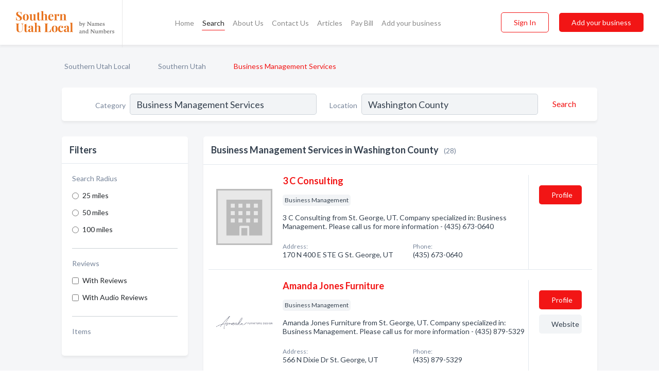

--- FILE ---
content_type: text/html; charset=utf-8
request_url: https://www.southernutahlocal.com/l/washington-county/business-management
body_size: 8220
content:




<!DOCTYPE html>
<html lang="en">
    <head>
        <meta charset="utf-8">
        <meta name=viewport content="width=device-width, initial-scale=1">
        <meta http-equiv="X-UA-Compatible" content="IE=edge">
        <meta name="viewport" content="width=device-width, initial-scale=1, shrink-to-fit=no">
        <meta name="description" content="All Business Management Services in Washington County - 3 C Consulting, Amanda Jones Furniture, Business Development Systems, Business Management Systems,…">
        <meta name="robots" content="index,follow" />
        <meta property="og:type" content="website" />
        <meta property="og:site_name" content="Southern Utah Local" />
        <meta property="og:title" content="Business Management Services in Washington County">
        <meta property="og:description" content="All Business Management Services in Washington County - 3 C Consulting, Amanda Jones Furniture, Business Development Systems, Business Management Systems,…">
        <meta property="og:url" content="https://www.southernutahlocal.com/l/washington-county/business-management" />
        <meta property="og:image" content="https://dbl8bsn49lkgl.cloudfront.net/static/utah/images/other/splash_screen.png">
        <link rel="canonical" href="https://www.southernutahlocal.com/l/washington-county/business-management" />
        
        
<link rel="apple-touch-icon" sizes="180x180" href="https://dbl8bsn49lkgl.cloudfront.net/static/utah/images/favicon/apple-touch-icon.png">
<link rel="icon" type="image/png" sizes="32x32" href="https://dbl8bsn49lkgl.cloudfront.net/static/utah/images/favicon/favicon-32x32.png">
<link rel="icon" type="image/png" sizes="16x16" href="https://dbl8bsn49lkgl.cloudfront.net/static/utah/images/favicon/favicon-16x16.png">
<link rel="manifest" href="/static/ontarionorth/images/favicon/site.webmanifest">
<meta name="theme-color" content="#E8721C">
        



    <script async src="https://www.googletagmanager.com/gtag/js?id=G-3VSJLKQ4E7"></script>


    <script async src="https://www.googletagmanager.com/gtag/js?id=UA-106048875-27"></script>




<script>
    window.dataLayer = window.dataLayer || [];
    function gtag(){dataLayer.push(arguments);}
    gtag('js', new Date());
    
    gtag('config', "G-3VSJLKQ4E7");
    
    
     gtag('config', "UA-106048875-27");
    

</script>



        <!-- Google Tag Manager -->
        <!-- FB Pixel -->

        <title>Business Management Services in Washington County</title>
        <script type="text/javascript"> window.CSRF_TOKEN = "VElYPsBvXdrsgCB3txU4TrlGMqG9sIiYCpzvHNAWy0mlCRj4sr7iDunldAIJrrbC"; </script>
        <script>
    var cossd_info = {};
    cossd_info.page_tpye = 'location-category-page';
</script>
        
            <link rel="stylesheet" href="https://dbl8bsn49lkgl.cloudfront.net/static/utah/css/location_category-bundle.min.css?v=4946539595664399239" />
        
        
            <link rel="stylesheet" href="https://fonts.googleapis.com/css?family=Lato:400,700&amp;display=swap" />
        
        
        
            

<script type="application/ld+json">
    {
      "@context": "https://schema.org",
      "@type": "LocalBusiness",
      "name": "3 C Consulting",
      
        "image": "https://dbl8bsn49lkgl.cloudfront.net/static/website/images/default-biz-logos/company-logo-placeholder.png",
      
      "@id": "/biz/4789/3-c-consulting"
      
        ,"telephone": "(435) 673-0640"
      
      
      
          ,"address": {
            "@type": "PostalAddress",
            "streetAddress": "170 N 400 E STE G",
            "addressLocality": "St. George",
            "addressRegion": "UT",
            
            "addressCountry": "US"
          }
      
      
          ,"geo": {
            "@type": "GeoCoordinates",
            "latitude": 37.1112354,
            "longitude": -113.57685
          }
      
    }
</script>

<script type="application/ld+json">
    {
      "@context": "https://schema.org",
      "@type": "LocalBusiness",
      "name": "Amanda Jones Furniture",
      
        "image": "https://dbl8bsn49lkgl.cloudfront.net/business-photos/1622038647777_amanda-jones-furniture_picture.png",
      
      "@id": "/biz/2604/amanda-jones-furniture"
      
        ,"telephone": "(435) 879-5329"
      
      
        ,"url": "http://amandafurnituredesign.com"
      
      
          ,"address": {
            "@type": "PostalAddress",
            "streetAddress": "566 N Dixie Dr",
            "addressLocality": "St. George",
            "addressRegion": "UT",
            
            "addressCountry": "US"
          }
      
      
          ,"geo": {
            "@type": "GeoCoordinates",
            "latitude": 37.1180533,
            "longitude": -113.6253499
          }
      
    }
</script>

<script type="application/ld+json">
    {
      "@context": "https://schema.org",
      "@type": "LocalBusiness",
      "name": "Business Development Systems",
      
        "image": "https://dbl8bsn49lkgl.cloudfront.net/static/website/images/default-biz-logos/company-logo-placeholder.png",
      
      "@id": "/biz/4335/business-development-systems"
      
        ,"telephone": "(435) 656-1601"
      
      
      
          ,"address": {
            "@type": "PostalAddress",
            "streetAddress": "144 W Brigham Rd # 8B",
            "addressLocality": "St. George",
            "addressRegion": "UT",
            
            "addressCountry": "US"
          }
      
      
          ,"geo": {
            "@type": "GeoCoordinates",
            "latitude": 37.0612117,
            "longitude": -113.5893664
          }
      
    }
</script>

<script type="application/ld+json">
    {
      "@context": "https://schema.org",
      "@type": "LocalBusiness",
      "name": "Business Management Systems",
      
        "image": "https://dbl8bsn49lkgl.cloudfront.net/static/website/images/default-biz-logos/company-logo-placeholder.png",
      
      "@id": "/biz/2615/business-management-systems"
      
        ,"telephone": "(435) 635-4900"
      
      
      
          ,"address": {
            "@type": "PostalAddress",
            "streetAddress": "525 State St",
            "addressLocality": "Hurricane",
            "addressRegion": "UT",
            
            "addressCountry": "US"
          }
      
      
          ,"geo": {
            "@type": "GeoCoordinates",
            "latitude": 37.1763273,
            "longitude": -113.3005938
          }
      
    }
</script>

<script type="application/ld+json">
    {
      "@context": "https://schema.org",
      "@type": "LocalBusiness",
      "name": "C &amp; G Management Inc",
      
        "image": "https://dbl8bsn49lkgl.cloudfront.net/static/website/images/default-biz-logos/company-logo-placeholder.png",
      
      "@id": "/biz/2598/c-g-management-inc"
      
        ,"telephone": "(435) 628-2101"
      
      
      
          ,"address": {
            "@type": "PostalAddress",
            "streetAddress": "1185 S Main St",
            "addressLocality": "St. George",
            "addressRegion": "UT",
            
            "addressCountry": "US"
          }
      
      
          ,"geo": {
            "@type": "GeoCoordinates",
            "latitude": 37.0880349,
            "longitude": -113.5851339
          }
      
    }
</script>

<script type="application/ld+json">
    {
      "@context": "https://schema.org",
      "@type": "LocalBusiness",
      "name": "Colbren Management LLC",
      
        "image": "https://dbl8bsn49lkgl.cloudfront.net/static/website/images/default-biz-logos/company-logo-placeholder.png",
      
      "@id": "/biz/2608/colbren-management-llc"
      
        ,"telephone": "(435) 879-8742"
      
      
      
          ,"address": {
            "@type": "PostalAddress",
            "streetAddress": "221 N Main St",
            "addressLocality": "Hurricane",
            "addressRegion": "UT",
            
            "addressCountry": "US"
          }
      
      
          ,"geo": {
            "@type": "GeoCoordinates",
            "latitude": 37.1798287,
            "longitude": -113.2906387
          }
      
    }
</script>

<script type="application/ld+json">
    {
      "@context": "https://schema.org",
      "@type": "LocalBusiness",
      "name": "ContactPoint",
      
        "image": "https://dbl8bsn49lkgl.cloudfront.net/static/website/images/default-biz-logos/company-logo-placeholder.png",
      
      "@id": "/biz/6084/contactpoint"
      
        ,"telephone": "(866) 468-0900"
      
      
        ,"url": "http://contactpointsolutions.com"
      
      
          ,"address": {
            "@type": "PostalAddress",
            "streetAddress": "321 N Mall Dr",
            "addressLocality": "St. George",
            "addressRegion": "UT",
            
            "addressCountry": "US"
          }
      
      
          ,"geo": {
            "@type": "GeoCoordinates",
            "latitude": 37.1137082,
            "longitude": -113.5463474
          }
      
    }
</script>

<script type="application/ld+json">
    {
      "@context": "https://schema.org",
      "@type": "LocalBusiness",
      "name": "Echelon Performance Group",
      
        "image": "https://dbl8bsn49lkgl.cloudfront.net/business-photos/16322203603961432_echelon-performance-group_third_party_logo.png",
      
      "@id": "/biz/5410/echelon-performance-group"
      
        ,"telephone": "(435) 668-0331"
      
      
        ,"url": "http://www.echelonperformancegroup.com"
      
      
          ,"address": {
            "@type": "PostalAddress",
            "streetAddress": "7937 Sapphire Trail",
            "addressLocality": "St. George",
            "addressRegion": "UT",
            
            "addressCountry": "US"
          }
      
      
          ,"geo": {
            "@type": "GeoCoordinates",
            "latitude": 37.2507896,
            "longitude": -113.6060091
          }
      
    }
</script>

<script type="application/ld+json">
    {
      "@context": "https://schema.org",
      "@type": "LocalBusiness",
      "name": "Elevate Practices",
      
        "image": "https://dbl8bsn49lkgl.cloudfront.net/business-photos/16724812042693496_elevate-practices_third_party_image.png",
      
      "@id": "/biz/4336/elevate-practices"
      
        ,"telephone": "(435) 680-9777"
      
      
        ,"url": "http://elevatepractices.com"
      
      
          ,"address": {
            "@type": "PostalAddress",
            "streetAddress": "37 W 1070 S",
            "addressLocality": "St. George",
            "addressRegion": "UT",
            
            "addressCountry": "US"
          }
      
      
          ,"geo": {
            "@type": "GeoCoordinates",
            "latitude": 37.0893771,
            "longitude": -113.5864906
          }
      
    }
</script>

<script type="application/ld+json">
    {
      "@context": "https://schema.org",
      "@type": "LocalBusiness",
      "name": "G-Enterprises Inc",
      
        "image": "https://dbl8bsn49lkgl.cloudfront.net/static/website/images/default-biz-logos/company-logo-placeholder.png",
      
      "@id": "/biz/5408/g-enterprises-inc"
      
        ,"telephone": "(435) 656-0488"
      
      
      
          ,"address": {
            "@type": "PostalAddress",
            "streetAddress": "144 E 2580 S",
            "addressLocality": "St. George",
            "addressRegion": "UT",
            
            "addressCountry": "US"
          }
      
      
          ,"geo": {
            "@type": "GeoCoordinates",
            "latitude": 37.0632765,
            "longitude": -113.5826311
          }
      
    }
</script>

<script type="application/ld+json">
    {
      "@context": "https://schema.org",
      "@type": "LocalBusiness",
      "name": "Humberto Alba Management Consulting Inc",
      
        "image": "https://dbl8bsn49lkgl.cloudfront.net/static/website/images/default-biz-logos/company-logo-placeholder.png",
      
      "@id": "/biz/2610/humberto-alba-management-consulting-inc"
      
        ,"telephone": "(859) 469-6286"
      
      
      
          ,"address": {
            "@type": "PostalAddress",
            "streetAddress": "180 Keith Ln",
            "addressLocality": "La Verkin",
            "addressRegion": "UT",
            
            "addressCountry": "US"
          }
      
      
          ,"geo": {
            "@type": "GeoCoordinates",
            "latitude": 37.212839,
            "longitude": -113.2677877
          }
      
    }
</script>

<script type="application/ld+json">
    {
      "@context": "https://schema.org",
      "@type": "LocalBusiness",
      "name": "Information Management Consulting",
      
        "image": "https://dbl8bsn49lkgl.cloudfront.net/static/website/images/default-biz-logos/company-logo-placeholder.png",
      
      "@id": "/biz/2603/information-management-consulting"
      
        ,"telephone": "(435) 656-2778"
      
      
      
          ,"address": {
            "@type": "PostalAddress",
            "streetAddress": "2158 E Stone Canyon Cir",
            "addressLocality": "St. George",
            "addressRegion": "UT",
            
            "addressCountry": "US"
          }
      
      
          ,"geo": {
            "@type": "GeoCoordinates",
            "latitude": 37.0739912,
            "longitude": -113.542079
          }
      
    }
</script>

<script type="application/ld+json">
    {
      "@context": "https://schema.org",
      "@type": "LocalBusiness",
      "name": "Jackson Advisors Inc",
      
        "image": "https://dbl8bsn49lkgl.cloudfront.net/static/website/images/default-biz-logos/company-logo-placeholder.png",
      
      "@id": "/biz/2602/jackson-advisors-inc"
      
        ,"telephone": "(435) 673-0230"
      
      
      
          ,"address": {
            "@type": "PostalAddress",
            "streetAddress": "325 Painted Hills Dr",
            "addressLocality": "Ivins",
            "addressRegion": "UT",
            
            "addressCountry": "US"
          }
      
      
          ,"geo": {
            "@type": "GeoCoordinates",
            "latitude": 37.174598,
            "longitude": -113.6621827
          }
      
    }
</script>

<script type="application/ld+json">
    {
      "@context": "https://schema.org",
      "@type": "LocalBusiness",
      "name": "Monarch Investment Co",
      
        "image": "https://dbl8bsn49lkgl.cloudfront.net/static/website/images/default-biz-logos/company-logo-placeholder.png",
      
      "@id": "/biz/5411/monarch-investment-co"
      
        ,"telephone": "(435) 628-3810"
      
      
      
          ,"address": {
            "@type": "PostalAddress",
            "streetAddress": "352 E Riverside Dr STE C5",
            "addressLocality": "St. George",
            "addressRegion": "UT",
            
            "addressCountry": "US"
          }
      
      
          ,"geo": {
            "@type": "GeoCoordinates",
            "latitude": 37.0819772,
            "longitude": -113.5774732
          }
      
    }
</script>

<script type="application/ld+json">
    {
      "@context": "https://schema.org",
      "@type": "LocalBusiness",
      "name": "Planstin | Benefit Administration",
      
        "image": "https://dbl8bsn49lkgl.cloudfront.net/business-photos/1672480143287086_planstin-benefit-administration_third_party_image.png",
      
      "@id": "/biz/1894/planstin-benefit-administration"
      
        ,"telephone": "(888) 920-7526"
      
      
        ,"url": "http://planstin.com"
      
      
          ,"address": {
            "@type": "PostalAddress",
            "streetAddress": "1506 S Silicon Way #2b",
            "addressLocality": "St. George",
            "addressRegion": "UT",
            
            "addressCountry": "US"
          }
      
      
          ,"geo": {
            "@type": "GeoCoordinates",
            "latitude": 37.0823887,
            "longitude": -113.608166
          }
      
    }
</script>

<script type="application/ld+json">
    {
      "@context": "https://schema.org",
      "@type": "LocalBusiness",
      "name": "Recreation Consulting Services",
      
        "image": "https://dbl8bsn49lkgl.cloudfront.net/static/website/images/default-biz-logos/company-logo-placeholder.png",
      
      "@id": "/biz/5412/recreation-consulting-services"
      
        ,"telephone": "(435) 673-3945"
      
      
      
          ,"address": {
            "@type": "PostalAddress",
            "streetAddress": "2490 Vineyard Rd",
            "addressLocality": "Santa Clara",
            "addressRegion": "UT",
            
            "addressCountry": "US"
          }
      
      
          ,"geo": {
            "@type": "GeoCoordinates",
            "latitude": 37.1258557,
            "longitude": -113.6445087
          }
      
    }
</script>

<script type="application/ld+json">
    {
      "@context": "https://schema.org",
      "@type": "LocalBusiness",
      "name": "Ruesch Business Consulting",
      
        "image": "https://dbl8bsn49lkgl.cloudfront.net/static/website/images/default-biz-logos/company-logo-placeholder.png",
      
      "@id": "/biz/2609/ruesch-business-consulting"
      
        ,"telephone": "(435) 668-5825"
      
      
      
          ,"address": {
            "@type": "PostalAddress",
            "streetAddress": "74 W 180 S",
            "addressLocality": "La Verkin",
            "addressRegion": "UT",
            
            "addressCountry": "US"
          }
      
      
          ,"geo": {
            "@type": "GeoCoordinates",
            "latitude": 37.198098,
            "longitude": -113.2734396
          }
      
    }
</script>

<script type="application/ld+json">
    {
      "@context": "https://schema.org",
      "@type": "LocalBusiness",
      "name": "Rulon Inc",
      
        "image": "https://dbl8bsn49lkgl.cloudfront.net/static/website/images/default-biz-logos/company-logo-placeholder.png",
      
      "@id": "/biz/5409/rulon-inc"
      
        ,"telephone": "(435) 574-3991"
      
      
      
          ,"address": {
            "@type": "PostalAddress",
            "streetAddress": "8100 Diamond Valley Dr",
            "addressLocality": "St. George",
            "addressRegion": "UT",
            
            "addressCountry": "US"
          }
      
      
          ,"geo": {
            "@type": "GeoCoordinates",
            "latitude": 37.2536087,
            "longitude": -113.6128888
          }
      
    }
</script>

<script type="application/ld+json">
    {
      "@context": "https://schema.org",
      "@type": "LocalBusiness",
      "name": "Smallbiz-tcg",
      
        "image": "https://dbl8bsn49lkgl.cloudfront.net/static/website/images/default-biz-logos/company-logo-placeholder.png",
      
      "@id": "/biz/2605/smallbiz-tcg"
      
        ,"telephone": "(435) 250-4913"
      
      
        ,"url": "http://smallbiz-tcg.com"
      
      
          ,"address": {
            "@type": "PostalAddress",
            "streetAddress": "E Riverside Dr",
            "addressLocality": "St. George",
            "addressRegion": "UT",
            
            "addressCountry": "US"
          }
      
      
          ,"geo": {
            "@type": "GeoCoordinates",
            "latitude": 37.1058673,
            "longitude": -113.5300097
          }
      
    }
</script>

<script type="application/ld+json">
    {
      "@context": "https://schema.org",
      "@type": "LocalBusiness",
      "name": "Solid Business Solutions",
      
        "image": "https://dbl8bsn49lkgl.cloudfront.net/static/website/images/default-biz-logos/company-logo-placeholder.png",
      
      "@id": "/biz/4790/solid-business-solutions"
      
        ,"telephone": "(435) 656-4292"
      
      
      
          ,"address": {
            "@type": "PostalAddress",
            "streetAddress": "160 N 200 W",
            "addressLocality": "St. George",
            "addressRegion": "UT",
            
            "addressCountry": "US"
          }
      
      
          ,"geo": {
            "@type": "GeoCoordinates",
            "latitude": 37.110868,
            "longitude": -113.5894608
          }
      
    }
</script>



        
        
        
        
        
            <script type="application/ld+json">
{
  "@context": "https://schema.org",
  "@type": "BreadcrumbList",
  "itemListElement": [
        
           {
            "@type": "ListItem",
            "position": 1,
            "item": {
                      "@id": "/",
                      "name": "Southern Utah Local"
                    }
           },
        
           {
            "@type": "ListItem",
            "position": 2,
            "item": {
                      "@id": "/counties/southern-utah",
                      "name": "Southern Utah"
                    }
           },
        
           {
            "@type": "ListItem",
            "position": 3,
            "item": {
                      "@id": "https://www.southernutahlocal.com/l/washington-county/business-management",
                      "name": "Business Management Services"
                    }
           }
        
    ]
}
</script>
        
    </head>

    <body class="location-category"
          >
        
    
<header role="banner"><nav class="navbar navbar-expand-lg">
    <a class="navbar-brand p-0" href="/" data-track-name="nblink-logo" data-event-category="navbar">
        
            <img src="https://dbl8bsn49lkgl.cloudfront.net/static/utah/images/other/southern_utah_local_logo.svg" alt="Southern Utah Local Logo">
        
        <div class="nb-logo-devider"></div>
    </a>
    <div class="collapse navbar-collapse navbar-text p-0 sliding-menu" id="navBarSlidingMenu">
        <ul class="navbar-nav m-auto">
            
                <li class="nav-item">
                    <a class="nav-link" href="/">Home</a>
                </li>
            
            
                <li class="nav-item active">
                    <a class="nav-link" href="#">Search</a>
                    <div class="navbar-highliter"></div>
                </li>
            
            
            
            <li class="nav-item ">
                <a class="nav-link" href="/about">About Us</a>
                
            </li>
            <li class="nav-item ">
                <a class="nav-link" href="/contact">Contact Us</a>
                
            </li>
            <li class="nav-item ">
                <a class="nav-link" href="/articles">Articles</a>
                
            </li>
            <li class="nav-item">
                <a class="nav-link" href="https://www.namesandnumbers.com/pay-bill" rel="nofollow">Pay Bill</a>
            </li>
            <li class="nav-item ">
                <a class="nav-link" href="/biz" data-track-name="nblink-add-biz" data-event-category="navbar">Add your business</a>
                
            </li>
        </ul>
        <div class="left-nav">
            <div class="form-inline">
                
                    <button class="btn btn-login btn-outline-secondary" type="button" data-track-name="nblink-signin" data-event-category="navbar">Sign In</button>
                
                <a href="/biz" data-track-name="nblink-signup" data-event-category="navbar" class="btn btn-primary">Add your business</a>
            </div>
        </div>
    </div>
    
        <button class="navbar-toggler" type="button" data-toggle="collapse" data-target="#navBarSlidingMenu"
                aria-controls="navBarSlidingMenu" aria-expanded="false" aria-label="Toggle navigation menu">
            <span class="iconify navbar-toggler-icon" data-icon="feather:menu" data-inline="false"></span>
        </button>
    
</nav></header>
    <main class="container-fluid search-results-body">
        <nav aria-label="breadcrumb" class="nav-breadcrumbs">
    <ol class="breadcrumb">
        
            
                <li class="breadcrumb-item"><a href="/" data-track-name="breadcrumb-link-click">Southern Utah Local</a></li>
                <li class="breadcrumb-item devider"><span class="iconify" data-icon="dashicons:arrow-right-alt2" data-inline="false"></span></li>
            
        
            
                <li class="breadcrumb-item"><a href="/counties/southern-utah" data-track-name="breadcrumb-link-click">Southern Utah</a></li>
                <li class="breadcrumb-item devider"><span class="iconify" data-icon="dashicons:arrow-right-alt2" data-inline="false"></span></li>
            
        
            
                <li class="breadcrumb-item active" aria-current="page">Business Management Services</li>
            
        
    </ol>
</nav>
        
<form class="form-row default-white-block search-form" action="/search">
    <div class="col-sm-6 sf-col">
        <div class="icon-column search-icon-column">
            <span class="iconify" data-icon="ant-design:search-outline" data-inline="false"></span>
        </div>
        <label for="searchCategory">Category</label>
        <input name="category" type="text" class="form-control input-search-category" id="searchCategory"
               placeholder="e.g Trucking Companies" value="Business Management Services">
        <div class="icon-column filters-icon-column">
            <a href="#filtersBlockTitle"><span class="iconify" data-icon="jam:settings-alt" data-inline="false" data-rotate="90deg"></span></a>
        </div>
    </div>
    <div class="col-sm-6 sf-col">
        <label for="searchLocation">Location</label>
        <input name="location" type="text" class="form-control input-search-location" id="searchLocation"
               placeholder="Location" value="Washington County">
        <button type="submit" class="btn btn-link" data-track-name="s-btn-search" aria-label="Search">
            <span class="text">Search</span><span class="iconify icon" data-icon="ant-design:search-outline" data-inline="false"></span>
        </button>
    </div>
</form>
        <div class="row search-results-filters">
            <div class="col-lg-3 order-last order-lg-first sp-big-block-left">
                
                
                    <aside class="default-white-block filters-block">
                        <header class="title" id="filtersBlockTitle">Filters</header>
                        <div class="content">
                            
                                <div class="filter-label">Search Radius</div>
<div class="form-check"
     data-track-name="s-filter-radius"
     data-event-category="filters"
     data-event-label="25m">
    <input class="form-check-input" type="radio" name="radius" id="radius1" value="25"
           >
    <label class="form-check-label" for="radius1">
        25 miles
    </label>
</div>
<div class="form-check"
     data-track-name="s-filter-radius"
     data-event-category="filters"
     data-event-label="50m">
    <input class="form-check-input" type="radio" name="radius" id="radius2" value="50"
           >
    <label class="form-check-label" for="radius2">
        50 miles
    </label>
</div>
<div class="form-check"
     data-track-name="s-filter-radius"
     data-event-category="filters"
     data-event-label="100m">
    <input class="form-check-input" type="radio" name="radius" id="radius3" value="100"
           >
    <label class="form-check-label" for="radius3">
        100 miles
    </label>
</div>
                                <hr>
                            
                            <div class="filter-label">Reviews</div>
<div class="form-check"
     data-track-name="s-filter-reviews"
     data-event-category="filters"
     data-event-label="reviews">
    <input class="form-check-input chb-reviews" type="checkbox" value="reviews" id="filterReviews"
            >
    <label class="form-check-label" for="filterReviews">
        With Reviews
    </label>
</div>
<div class="form-check"
     data-track-name="s-filter-reviews"
     data-event-category="filters"
     data-event-label="reviews">
    <input class="form-check-input chb-reviews" type="checkbox" value="audio-reviews" id="filterAudioReviews"
            >
    <label class="form-check-label" for="filterAudioReviews">
        With Audio Reviews
    </label>
</div>
                            <hr>

<div class="filter-label">Items</div>


                        </div>
                    </aside>
                
                
                <aside class="default-white-block filters-block left-ad-block ad-block text-center">
                    <div class="position-relative d-inline-block"  id="square_ad">
                        <div class="ad-badge">Ad</div>
                    </div>
                </aside>
                <aside class="default-white-block filters-block links-block" >
                    <header class="title">Popular nearby</header>
                    <div class="content">
                        
                            <div class="links-title">Washington County</div>
                            <ul class="left-links">
    
        <li><a href="/l/washington-county/day-spas" data-track-name="s-nearby-link">Day Spas</a></li>
    
        <li><a href="/l/washington-county/metal-fabricators" data-track-name="s-nearby-link">Metal Fabricators</a></li>
    
        <li><a href="/l/washington-county/upholsterers" data-track-name="s-nearby-link">Upholsterers</a></li>
    
        <li><a href="/l/washington-county/tax-consultants" data-track-name="s-nearby-link">Tax Consultants</a></li>
    
        <li><a href="/l/washington-county/electric-equipment-supplies" data-track-name="s-nearby-link">Electrical Equipment Suppliers</a></li>
    
        <li><a href="/l/washington-county/fence-materials" data-track-name="s-nearby-link">Fence Materials</a></li>
    
        <li><a href="/l/washington-county/dance-companies" data-track-name="s-nearby-link">Dance Companies</a></li>
    
        <li><a href="/l/washington-county/dance-instructors" data-track-name="s-nearby-link">Dance Instructors</a></li>
    
        <li><a href="/l/washington-county/warehouses" data-track-name="s-nearby-link">Warehouse Services</a></li>
    
        <li><a href="/l/washington-county/marketing-consultants" data-track-name="s-nearby-link">Marketing Consultants</a></li>
    
        <li><a href="/l/washington-county/locksmiths" data-track-name="s-nearby-link">Locksmiths</a></li>
    
</ul>
                        
                    </div>
                </aside>
                
                
                
            </div>
            <section class="col-lg-9 sp-big-block-right h-100">
                <div class="default-white-block search-results-block">
                    <header class="title-holder">
                        <h1>Business Management Services in Washington County</h1><span class="search-result-count">(28)</span>
                        
                        
                    </header>
                    <aside class="ad-leaderbaord ad-block" id="leaderboard_ad"></aside>
                    <div id="searchResultsListHolder">
                        
                            
                        
                        <ul class="search-results-biz-list">
                            
                            
                                
                                



<li class="search-result-biz row 
           "
    data-listing-view="s-listing-view" data-event-label="4789">
        <div class="col-md-2 my-auto biz-card-col col-logo">
            
                <picture class="biz-logo">
                    <source srcset="https://dbl8bsn49lkgl.cloudfront.net/static/website/images/default-biz-logos/company-logo-placeholder.webp" type="image/webp">
                    <source srcset="https://dbl8bsn49lkgl.cloudfront.net/static/website/images/default-biz-logos/company-logo-placeholder.png">
                    <img src="https://dbl8bsn49lkgl.cloudfront.net/static/website/images/default-biz-logos/company-logo-placeholder.png" alt="3 C Consulting logo" class="biz-logo" >
                </picture>
            
        </div>
        <div class="col-md-8 biz-card-col biz-col-info">
            <div class="biz-name-holder">
                <a href="/biz/4789/3-c-consulting" data-track-name="s-open-profile-link"
                   data-event-category="biz-contact"
                   data-event-label="4789"><h2 class="biz-name">3 C Consulting</h2></a>
            </div>
            
            
            
                <div class="categories-cloud-holder mobile-paddings">
                    
                    
                        <span class="categories-cloud">Business Management</span>
                    
                    
                </div>
            
            
            
                
                    <p class="biz-description mobile-paddings">
                        3 C Consulting from St. George, UT. Company specialized in: Business Management. Please call us for more information - (435) 673-0640
                    </p>
                
            
            
            
                <div class="row biz-address-phone-block mobile-paddings">
                    <div class="col-sm-6">
                        <div class="biz-card-label">Address:</div>
                        <address>
                            
                            
                            170 N 400 E STE G St. George, UT</address>
                    </div>
                    <div class="col-sm-6">
                        <div class="biz-card-label">Phone:</div>
                        
                            <div class="biz-phone">(435) 673-0640</div>
                        
                    </div>
                </div>
            
            
        </div>
        <div class="col-md-2 biz-buttons biz-card-col">
            <a href="/biz/4789/3-c-consulting" class="btn btn-primary btn-biz-profile"
               data-track-name="s-open-profile-btn"
               data-event-category="biz-contact"
               data-event-label="4789">
                <span class="view-profile">View Profile</span><span class="profile">Profile</span>
            </a>
            
            
            
            
            
            
            
        </div>
        <div class="col-md-2 biz-buttons biz-card-col biz-buttons-call">
            
            
            
                <a href="tel:4356730640" class="btn btn-primary btn-biz-profile"
                   data-track-name="sbtn-call-business"
                   data-event-category="biz-contact"
                   data-event-label="4789">Сall</a>
            
            <a href="/biz/4789/3-c-consulting" class="btn btn-biz-website"
               data-track-name="s-open-profile-btn"
               data-event-category="biz-contact"
               data-event-label="4789">
                <span class="view-profile">View Profile</span>
            </a>
            
            
        </div>
</li>
                            
                                
                                



<li class="search-result-biz row 
           "
    data-listing-view="s-listing-view" data-event-label="2604">
        <div class="col-md-2 my-auto biz-card-col col-logo">
            
                <picture class="biz-logo">
                    <source srcset="https://dbl8bsn49lkgl.cloudfront.net/min/business-photos/1622038647777_amanda-jones-furniture_picture.webp" type="image/webp">
                    <source srcset="https://dbl8bsn49lkgl.cloudfront.net/min/business-photos/1622038647777_amanda-jones-furniture_picture.png">
                    <img src="https://dbl8bsn49lkgl.cloudfront.net/business-photos/1622038647777_amanda-jones-furniture_picture.png" alt="Amanda Jones Furniture logo" class="biz-logo" >
                </picture>
            
        </div>
        <div class="col-md-8 biz-card-col biz-col-info">
            <div class="biz-name-holder">
                <a href="/biz/2604/amanda-jones-furniture" data-track-name="s-open-profile-link"
                   data-event-category="biz-contact"
                   data-event-label="2604"><h2 class="biz-name">Amanda Jones Furniture</h2></a>
            </div>
            
            
            
                <div class="categories-cloud-holder mobile-paddings">
                    
                    
                        <span class="categories-cloud">Business Management</span>
                    
                    
                </div>
            
            
            
                
                    <p class="biz-description mobile-paddings">
                        Amanda Jones Furniture from St. George, UT. Company specialized in: Business Management. Please call us for more information - (435) 879-5329
                    </p>
                
            
            
            
                <div class="row biz-address-phone-block mobile-paddings">
                    <div class="col-sm-6">
                        <div class="biz-card-label">Address:</div>
                        <address>
                            
                            
                            566 N Dixie Dr St. George, UT</address>
                    </div>
                    <div class="col-sm-6">
                        <div class="biz-card-label">Phone:</div>
                        
                            <div class="biz-phone">(435) 879-5329</div>
                        
                    </div>
                </div>
            
            
        </div>
        <div class="col-md-2 biz-buttons biz-card-col">
            <a href="/biz/2604/amanda-jones-furniture" class="btn btn-primary btn-biz-profile"
               data-track-name="s-open-profile-btn"
               data-event-category="biz-contact"
               data-event-label="2604">
                <span class="view-profile">View Profile</span><span class="profile">Profile</span>
            </a>
            
            
                <a href="http://amandafurnituredesign.com" class="btn btn-primary btn-biz-website" rel="nofollow noopener" target="_blank"
                   data-track-name="s-open-website" data-event-category="biz-contact"
                   data-event-label="2604">Website</a>
            
            
            
            
            
            
        </div>
        <div class="col-md-2 biz-buttons biz-card-col biz-buttons-call">
            
            
            
                <a href="tel:4358795329" class="btn btn-primary btn-biz-profile"
                   data-track-name="sbtn-call-business"
                   data-event-category="biz-contact"
                   data-event-label="2604">Сall</a>
            
            <a href="/biz/2604/amanda-jones-furniture" class="btn btn-biz-website"
               data-track-name="s-open-profile-btn"
               data-event-category="biz-contact"
               data-event-label="2604">
                <span class="view-profile">View Profile</span>
            </a>
            
            
        </div>
</li>
                            
                                
                                



<li class="search-result-biz row 
           "
    data-listing-view="s-listing-view" data-event-label="4335">
        <div class="col-md-2 my-auto biz-card-col col-logo">
            
                <picture class="biz-logo">
                    <source srcset="https://dbl8bsn49lkgl.cloudfront.net/static/website/images/default-biz-logos/company-logo-placeholder.webp" type="image/webp">
                    <source srcset="https://dbl8bsn49lkgl.cloudfront.net/static/website/images/default-biz-logos/company-logo-placeholder.png">
                    <img src="https://dbl8bsn49lkgl.cloudfront.net/static/website/images/default-biz-logos/company-logo-placeholder.png" alt="Business Development Systems logo" class="biz-logo" >
                </picture>
            
        </div>
        <div class="col-md-8 biz-card-col biz-col-info">
            <div class="biz-name-holder">
                <a href="/biz/4335/business-development-systems" data-track-name="s-open-profile-link"
                   data-event-category="biz-contact"
                   data-event-label="4335"><h2 class="biz-name">Business Development Systems</h2></a>
            </div>
            
            
            
                <div class="categories-cloud-holder mobile-paddings">
                    
                    
                        <span class="categories-cloud">Business Management</span>
                    
                    
                </div>
            
            
            
                
                    <p class="biz-description mobile-paddings">
                        Business Development Systems from St. George, UT. Company specialized in: Business Management. Please call us for more information - (435) 656-1601
                    </p>
                
            
            
            
                <div class="row biz-address-phone-block mobile-paddings">
                    <div class="col-sm-6">
                        <div class="biz-card-label">Address:</div>
                        <address>
                            
                            
                            144 W Brigham Rd # 8B St. George, UT</address>
                    </div>
                    <div class="col-sm-6">
                        <div class="biz-card-label">Phone:</div>
                        
                            <div class="biz-phone">(435) 656-1601</div>
                        
                    </div>
                </div>
            
            
        </div>
        <div class="col-md-2 biz-buttons biz-card-col">
            <a href="/biz/4335/business-development-systems" class="btn btn-primary btn-biz-profile"
               data-track-name="s-open-profile-btn"
               data-event-category="biz-contact"
               data-event-label="4335">
                <span class="view-profile">View Profile</span><span class="profile">Profile</span>
            </a>
            
            
            
            
            
            
            
        </div>
        <div class="col-md-2 biz-buttons biz-card-col biz-buttons-call">
            
            
            
                <a href="tel:4356561601" class="btn btn-primary btn-biz-profile"
                   data-track-name="sbtn-call-business"
                   data-event-category="biz-contact"
                   data-event-label="4335">Сall</a>
            
            <a href="/biz/4335/business-development-systems" class="btn btn-biz-website"
               data-track-name="s-open-profile-btn"
               data-event-category="biz-contact"
               data-event-label="4335">
                <span class="view-profile">View Profile</span>
            </a>
            
            
        </div>
</li>
                            
                                
                                



<li class="search-result-biz row 
           "
    data-listing-view="s-listing-view" data-event-label="2615">
        <div class="col-md-2 my-auto biz-card-col col-logo">
            
                <picture class="biz-logo">
                    <source srcset="https://dbl8bsn49lkgl.cloudfront.net/static/website/images/default-biz-logos/company-logo-placeholder.webp" type="image/webp">
                    <source srcset="https://dbl8bsn49lkgl.cloudfront.net/static/website/images/default-biz-logos/company-logo-placeholder.png">
                    <img src="https://dbl8bsn49lkgl.cloudfront.net/static/website/images/default-biz-logos/company-logo-placeholder.png" alt="Business Management Systems logo" class="biz-logo" >
                </picture>
            
        </div>
        <div class="col-md-8 biz-card-col biz-col-info">
            <div class="biz-name-holder">
                <a href="/biz/2615/business-management-systems" data-track-name="s-open-profile-link"
                   data-event-category="biz-contact"
                   data-event-label="2615"><h2 class="biz-name">Business Management Systems</h2></a>
            </div>
            
            
            
                <div class="categories-cloud-holder mobile-paddings">
                    
                    
                        <span class="categories-cloud">Business Management</span>
                    
                    
                </div>
            
            
            
                
                    <p class="biz-description mobile-paddings">
                        Business Management Systems from Hurricane, UT. Company specialized in: Business Management. Please call us for more information - (435) 635-4900
                    </p>
                
            
            
            
                <div class="row biz-address-phone-block mobile-paddings">
                    <div class="col-sm-6">
                        <div class="biz-card-label">Address:</div>
                        <address>
                            
                            
                            525 State St Hurricane, UT</address>
                    </div>
                    <div class="col-sm-6">
                        <div class="biz-card-label">Phone:</div>
                        
                            <div class="biz-phone">(435) 635-4900</div>
                        
                    </div>
                </div>
            
            
        </div>
        <div class="col-md-2 biz-buttons biz-card-col">
            <a href="/biz/2615/business-management-systems" class="btn btn-primary btn-biz-profile"
               data-track-name="s-open-profile-btn"
               data-event-category="biz-contact"
               data-event-label="2615">
                <span class="view-profile">View Profile</span><span class="profile">Profile</span>
            </a>
            
            
            
            
            
            
            
        </div>
        <div class="col-md-2 biz-buttons biz-card-col biz-buttons-call">
            
            
            
                <a href="tel:4356354900" class="btn btn-primary btn-biz-profile"
                   data-track-name="sbtn-call-business"
                   data-event-category="biz-contact"
                   data-event-label="2615">Сall</a>
            
            <a href="/biz/2615/business-management-systems" class="btn btn-biz-website"
               data-track-name="s-open-profile-btn"
               data-event-category="biz-contact"
               data-event-label="2615">
                <span class="view-profile">View Profile</span>
            </a>
            
            
        </div>
</li>
                            
                                
                                



<li class="search-result-biz row 
           "
    data-listing-view="s-listing-view" data-event-label="2598">
        <div class="col-md-2 my-auto biz-card-col col-logo">
            
                <picture class="biz-logo">
                    <source srcset="https://dbl8bsn49lkgl.cloudfront.net/static/website/images/default-biz-logos/company-logo-placeholder.webp" type="image/webp">
                    <source srcset="https://dbl8bsn49lkgl.cloudfront.net/static/website/images/default-biz-logos/company-logo-placeholder.png">
                    <img src="https://dbl8bsn49lkgl.cloudfront.net/static/website/images/default-biz-logos/company-logo-placeholder.png" alt="C &amp; G Management Inc logo" class="biz-logo" >
                </picture>
            
        </div>
        <div class="col-md-8 biz-card-col biz-col-info">
            <div class="biz-name-holder">
                <a href="/biz/2598/c-g-management-inc" data-track-name="s-open-profile-link"
                   data-event-category="biz-contact"
                   data-event-label="2598"><h2 class="biz-name">C &amp; G Management Inc</h2></a>
            </div>
            
            
            
                <div class="categories-cloud-holder mobile-paddings">
                    
                    
                        <span class="categories-cloud">Business Management</span>
                    
                    
                </div>
            
            
            
                
                    <p class="biz-description mobile-paddings">
                        C &amp; G Management Inc from St. George, UT. Company specialized in: Business Management. Please call us for more information - (435) 628-2101
                    </p>
                
            
            
            
                <div class="row biz-address-phone-block mobile-paddings">
                    <div class="col-sm-6">
                        <div class="biz-card-label">Address:</div>
                        <address>
                            
                            
                            1185 S Main St St. George, UT</address>
                    </div>
                    <div class="col-sm-6">
                        <div class="biz-card-label">Phone:</div>
                        
                            <div class="biz-phone">(435) 628-2101</div>
                        
                    </div>
                </div>
            
            
        </div>
        <div class="col-md-2 biz-buttons biz-card-col">
            <a href="/biz/2598/c-g-management-inc" class="btn btn-primary btn-biz-profile"
               data-track-name="s-open-profile-btn"
               data-event-category="biz-contact"
               data-event-label="2598">
                <span class="view-profile">View Profile</span><span class="profile">Profile</span>
            </a>
            
            
            
            
            
            
            
        </div>
        <div class="col-md-2 biz-buttons biz-card-col biz-buttons-call">
            
            
            
                <a href="tel:4356282101" class="btn btn-primary btn-biz-profile"
                   data-track-name="sbtn-call-business"
                   data-event-category="biz-contact"
                   data-event-label="2598">Сall</a>
            
            <a href="/biz/2598/c-g-management-inc" class="btn btn-biz-website"
               data-track-name="s-open-profile-btn"
               data-event-category="biz-contact"
               data-event-label="2598">
                <span class="view-profile">View Profile</span>
            </a>
            
            
        </div>
</li>
                            
                                
                                



<li class="search-result-biz row 
           "
    data-listing-view="s-listing-view" data-event-label="2608">
        <div class="col-md-2 my-auto biz-card-col col-logo">
            
                <picture class="biz-logo">
                    <source srcset="https://dbl8bsn49lkgl.cloudfront.net/static/website/images/default-biz-logos/company-logo-placeholder.webp" type="image/webp">
                    <source srcset="https://dbl8bsn49lkgl.cloudfront.net/static/website/images/default-biz-logos/company-logo-placeholder.png">
                    <img src="https://dbl8bsn49lkgl.cloudfront.net/static/website/images/default-biz-logos/company-logo-placeholder.png" alt="Colbren Management LLC logo" class="biz-logo" >
                </picture>
            
        </div>
        <div class="col-md-8 biz-card-col biz-col-info">
            <div class="biz-name-holder">
                <a href="/biz/2608/colbren-management-llc" data-track-name="s-open-profile-link"
                   data-event-category="biz-contact"
                   data-event-label="2608"><h2 class="biz-name">Colbren Management LLC</h2></a>
            </div>
            
            
            
                <div class="categories-cloud-holder mobile-paddings">
                    
                    
                        <span class="categories-cloud">Business Management</span>
                    
                    
                </div>
            
            
            
                
                    <p class="biz-description mobile-paddings">
                        Colbren Management Llc from Hurricane, UT. Company specialized in: Business Management. Please call us for more information - (435) 879-8742
                    </p>
                
            
            
            
                <div class="row biz-address-phone-block mobile-paddings">
                    <div class="col-sm-6">
                        <div class="biz-card-label">Address:</div>
                        <address>
                            
                            
                            221 N Main St Hurricane, UT</address>
                    </div>
                    <div class="col-sm-6">
                        <div class="biz-card-label">Phone:</div>
                        
                            <div class="biz-phone">(435) 879-8742</div>
                        
                    </div>
                </div>
            
            
        </div>
        <div class="col-md-2 biz-buttons biz-card-col">
            <a href="/biz/2608/colbren-management-llc" class="btn btn-primary btn-biz-profile"
               data-track-name="s-open-profile-btn"
               data-event-category="biz-contact"
               data-event-label="2608">
                <span class="view-profile">View Profile</span><span class="profile">Profile</span>
            </a>
            
            
            
            
            
            
            
        </div>
        <div class="col-md-2 biz-buttons biz-card-col biz-buttons-call">
            
            
            
                <a href="tel:4358798742" class="btn btn-primary btn-biz-profile"
                   data-track-name="sbtn-call-business"
                   data-event-category="biz-contact"
                   data-event-label="2608">Сall</a>
            
            <a href="/biz/2608/colbren-management-llc" class="btn btn-biz-website"
               data-track-name="s-open-profile-btn"
               data-event-category="biz-contact"
               data-event-label="2608">
                <span class="view-profile">View Profile</span>
            </a>
            
            
        </div>
</li>
                            
                                
                                



<li class="search-result-biz row 
           "
    data-listing-view="s-listing-view" data-event-label="6084">
        <div class="col-md-2 my-auto biz-card-col col-logo">
            
                <picture class="biz-logo">
                    <source srcset="https://dbl8bsn49lkgl.cloudfront.net/static/website/images/default-biz-logos/company-logo-placeholder.webp" type="image/webp">
                    <source srcset="https://dbl8bsn49lkgl.cloudfront.net/static/website/images/default-biz-logos/company-logo-placeholder.png">
                    <img src="https://dbl8bsn49lkgl.cloudfront.net/static/website/images/default-biz-logos/company-logo-placeholder.png" alt="ContactPoint logo" class="biz-logo" >
                </picture>
            
        </div>
        <div class="col-md-8 biz-card-col biz-col-info">
            <div class="biz-name-holder">
                <a href="/biz/6084/contactpoint" data-track-name="s-open-profile-link"
                   data-event-category="biz-contact"
                   data-event-label="6084"><h2 class="biz-name">ContactPoint</h2></a>
            </div>
            
            
            
                <div class="categories-cloud-holder mobile-paddings">
                    
                    
                        <span class="categories-cloud">Business Management</span>
                    
                    
                </div>
            
            
            
                
                    <p class="biz-description mobile-paddings">
                        Contactpoint from St. George, UT. Company specialized in: Business Management. Please call us for more information - (866) 468-0900
                    </p>
                
            
            
            
                <div class="row biz-address-phone-block mobile-paddings">
                    <div class="col-sm-6">
                        <div class="biz-card-label">Address:</div>
                        <address>
                            
                            
                            321 N Mall Dr St. George, UT</address>
                    </div>
                    <div class="col-sm-6">
                        <div class="biz-card-label">Phone:</div>
                        
                            <div class="biz-phone">(866) 468-0900</div>
                        
                    </div>
                </div>
            
            
        </div>
        <div class="col-md-2 biz-buttons biz-card-col">
            <a href="/biz/6084/contactpoint" class="btn btn-primary btn-biz-profile"
               data-track-name="s-open-profile-btn"
               data-event-category="biz-contact"
               data-event-label="6084">
                <span class="view-profile">View Profile</span><span class="profile">Profile</span>
            </a>
            
            
                <a href="http://contactpointsolutions.com" class="btn btn-primary btn-biz-website" rel="nofollow noopener" target="_blank"
                   data-track-name="s-open-website" data-event-category="biz-contact"
                   data-event-label="6084">Website</a>
            
            
            
            
            
            
        </div>
        <div class="col-md-2 biz-buttons biz-card-col biz-buttons-call">
            
            
            
                <a href="tel:8664680900" class="btn btn-primary btn-biz-profile"
                   data-track-name="sbtn-call-business"
                   data-event-category="biz-contact"
                   data-event-label="6084">Сall</a>
            
            <a href="/biz/6084/contactpoint" class="btn btn-biz-website"
               data-track-name="s-open-profile-btn"
               data-event-category="biz-contact"
               data-event-label="6084">
                <span class="view-profile">View Profile</span>
            </a>
            
            
        </div>
</li>
                            
                                
                                



<li class="search-result-biz row 
           "
    data-listing-view="s-listing-view" data-event-label="5410">
        <div class="col-md-2 my-auto biz-card-col col-logo">
            
                <picture class="biz-logo">
                    <source srcset="https://dbl8bsn49lkgl.cloudfront.net/min/business-photos/16322203603961432_echelon-performance-group_third_party_logo.webp" type="image/webp">
                    <source srcset="https://dbl8bsn49lkgl.cloudfront.net/min/business-photos/16322203603961432_echelon-performance-group_third_party_logo.png">
                    <img src="https://dbl8bsn49lkgl.cloudfront.net/business-photos/16322203603961432_echelon-performance-group_third_party_logo.png" alt="Echelon Performance Group logo" class="biz-logo" >
                </picture>
            
        </div>
        <div class="col-md-8 biz-card-col biz-col-info">
            <div class="biz-name-holder">
                <a href="/biz/5410/echelon-performance-group" data-track-name="s-open-profile-link"
                   data-event-category="biz-contact"
                   data-event-label="5410"><h2 class="biz-name">Echelon Performance Group</h2></a>
            </div>
            
            
            
                <div class="categories-cloud-holder mobile-paddings">
                    
                    
                        <span class="categories-cloud">Business Management</span>
                    
                    
                </div>
            
            
            
                
                    <p class="biz-description mobile-paddings">
                        Let Echelon Performance Group help your business grow and thrive on the pathway to success.
                    </p>
                
            
            
            
                <div class="row biz-address-phone-block mobile-paddings">
                    <div class="col-sm-6">
                        <div class="biz-card-label">Address:</div>
                        <address>
                            
                            
                            7937 Sapphire Trail St. George, UT</address>
                    </div>
                    <div class="col-sm-6">
                        <div class="biz-card-label">Phone:</div>
                        
                            <div class="biz-phone">(435) 668-0331</div>
                        
                    </div>
                </div>
            
            
        </div>
        <div class="col-md-2 biz-buttons biz-card-col">
            <a href="/biz/5410/echelon-performance-group" class="btn btn-primary btn-biz-profile"
               data-track-name="s-open-profile-btn"
               data-event-category="biz-contact"
               data-event-label="5410">
                <span class="view-profile">View Profile</span><span class="profile">Profile</span>
            </a>
            
            
                <a href="http://www.echelonperformancegroup.com" class="btn btn-primary btn-biz-website" rel="nofollow noopener" target="_blank"
                   data-track-name="s-open-website" data-event-category="biz-contact"
                   data-event-label="5410">Website</a>
            
            
            
            
            
            
        </div>
        <div class="col-md-2 biz-buttons biz-card-col biz-buttons-call">
            
            
            
                <a href="tel:4356680331" class="btn btn-primary btn-biz-profile"
                   data-track-name="sbtn-call-business"
                   data-event-category="biz-contact"
                   data-event-label="5410">Сall</a>
            
            <a href="/biz/5410/echelon-performance-group" class="btn btn-biz-website"
               data-track-name="s-open-profile-btn"
               data-event-category="biz-contact"
               data-event-label="5410">
                <span class="view-profile">View Profile</span>
            </a>
            
            
        </div>
</li>
                            
                                
                                



<li class="search-result-biz row 
           "
    data-listing-view="s-listing-view" data-event-label="4336">
        <div class="col-md-2 my-auto biz-card-col col-logo">
            
                <picture class="biz-logo">
                    <source srcset="https://dbl8bsn49lkgl.cloudfront.net/min/business-photos/16724812042693496_elevate-practices_third_party_image.webp" type="image/webp">
                    <source srcset="https://dbl8bsn49lkgl.cloudfront.net/min/business-photos/16724812042693496_elevate-practices_third_party_image.png">
                    <img src="https://dbl8bsn49lkgl.cloudfront.net/business-photos/16724812042693496_elevate-practices_third_party_image.png" alt="Elevate Practices logo" class="biz-logo" loading="lazy">
                </picture>
            
        </div>
        <div class="col-md-8 biz-card-col biz-col-info">
            <div class="biz-name-holder">
                <a href="/biz/4336/elevate-practices" data-track-name="s-open-profile-link"
                   data-event-category="biz-contact"
                   data-event-label="4336"><h2 class="biz-name">Elevate Practices</h2></a>
            </div>
            
            
            
                <div class="categories-cloud-holder mobile-paddings">
                    
                    
                        <span class="categories-cloud">Business Management</span>
                    
                    
                </div>
            
            
            
                
                    <p class="biz-description mobile-paddings">
                        Dental accounting, payroll, dashboard, and dental business systems for your dental practice. Leading the private practitioner in managing their dental practice.
                    </p>
                
            
            
            
                <div class="row biz-address-phone-block mobile-paddings">
                    <div class="col-sm-6">
                        <div class="biz-card-label">Address:</div>
                        <address>
                            
                            
                            37 W 1070 S St. George, UT</address>
                    </div>
                    <div class="col-sm-6">
                        <div class="biz-card-label">Phone:</div>
                        
                            <div class="biz-phone">(435) 680-9777</div>
                        
                    </div>
                </div>
            
            
        </div>
        <div class="col-md-2 biz-buttons biz-card-col">
            <a href="/biz/4336/elevate-practices" class="btn btn-primary btn-biz-profile"
               data-track-name="s-open-profile-btn"
               data-event-category="biz-contact"
               data-event-label="4336">
                <span class="view-profile">View Profile</span><span class="profile">Profile</span>
            </a>
            
            
                <a href="http://elevatepractices.com" class="btn btn-primary btn-biz-website" rel="nofollow noopener" target="_blank"
                   data-track-name="s-open-website" data-event-category="biz-contact"
                   data-event-label="4336">Website</a>
            
            
            
            
            
            
        </div>
        <div class="col-md-2 biz-buttons biz-card-col biz-buttons-call">
            
            
            
                <a href="tel:4356809777" class="btn btn-primary btn-biz-profile"
                   data-track-name="sbtn-call-business"
                   data-event-category="biz-contact"
                   data-event-label="4336">Сall</a>
            
            <a href="/biz/4336/elevate-practices" class="btn btn-biz-website"
               data-track-name="s-open-profile-btn"
               data-event-category="biz-contact"
               data-event-label="4336">
                <span class="view-profile">View Profile</span>
            </a>
            
            
        </div>
</li>
                            
                                
                                



<li class="search-result-biz row 
           "
    data-listing-view="s-listing-view" data-event-label="5408">
        <div class="col-md-2 my-auto biz-card-col col-logo">
            
                <picture class="biz-logo">
                    <source srcset="https://dbl8bsn49lkgl.cloudfront.net/static/website/images/default-biz-logos/company-logo-placeholder.webp" type="image/webp">
                    <source srcset="https://dbl8bsn49lkgl.cloudfront.net/static/website/images/default-biz-logos/company-logo-placeholder.png">
                    <img src="https://dbl8bsn49lkgl.cloudfront.net/static/website/images/default-biz-logos/company-logo-placeholder.png" alt="G-Enterprises Inc logo" class="biz-logo" loading="lazy">
                </picture>
            
        </div>
        <div class="col-md-8 biz-card-col biz-col-info">
            <div class="biz-name-holder">
                <a href="/biz/5408/g-enterprises-inc" data-track-name="s-open-profile-link"
                   data-event-category="biz-contact"
                   data-event-label="5408"><h2 class="biz-name">G-Enterprises Inc</h2></a>
            </div>
            
            
            
                <div class="categories-cloud-holder mobile-paddings">
                    
                    
                        <span class="categories-cloud">Business Management</span>
                    
                    
                </div>
            
            
            
                
                    <p class="biz-description mobile-paddings">
                        G-Enterprises Inc from St. George, UT. Company specialized in: Business Management. Please call us for more information - (435) 656-0488
                    </p>
                
            
            
            
                <div class="row biz-address-phone-block mobile-paddings">
                    <div class="col-sm-6">
                        <div class="biz-card-label">Address:</div>
                        <address>
                            
                            
                            144 E 2580 S St. George, UT</address>
                    </div>
                    <div class="col-sm-6">
                        <div class="biz-card-label">Phone:</div>
                        
                            <div class="biz-phone">(435) 656-0488</div>
                        
                    </div>
                </div>
            
            
        </div>
        <div class="col-md-2 biz-buttons biz-card-col">
            <a href="/biz/5408/g-enterprises-inc" class="btn btn-primary btn-biz-profile"
               data-track-name="s-open-profile-btn"
               data-event-category="biz-contact"
               data-event-label="5408">
                <span class="view-profile">View Profile</span><span class="profile">Profile</span>
            </a>
            
            
            
            
            
            
            
        </div>
        <div class="col-md-2 biz-buttons biz-card-col biz-buttons-call">
            
            
            
                <a href="tel:4356560488" class="btn btn-primary btn-biz-profile"
                   data-track-name="sbtn-call-business"
                   data-event-category="biz-contact"
                   data-event-label="5408">Сall</a>
            
            <a href="/biz/5408/g-enterprises-inc" class="btn btn-biz-website"
               data-track-name="s-open-profile-btn"
               data-event-category="biz-contact"
               data-event-label="5408">
                <span class="view-profile">View Profile</span>
            </a>
            
            
        </div>
</li>
                            
                                
                                



<li class="search-result-biz row 
           "
    data-listing-view="s-listing-view" data-event-label="2610">
        <div class="col-md-2 my-auto biz-card-col col-logo">
            
                <picture class="biz-logo">
                    <source srcset="https://dbl8bsn49lkgl.cloudfront.net/static/website/images/default-biz-logos/company-logo-placeholder.webp" type="image/webp">
                    <source srcset="https://dbl8bsn49lkgl.cloudfront.net/static/website/images/default-biz-logos/company-logo-placeholder.png">
                    <img src="https://dbl8bsn49lkgl.cloudfront.net/static/website/images/default-biz-logos/company-logo-placeholder.png" alt="Humberto Alba Management Consulting Inc logo" class="biz-logo" loading="lazy">
                </picture>
            
        </div>
        <div class="col-md-8 biz-card-col biz-col-info">
            <div class="biz-name-holder">
                <a href="/biz/2610/humberto-alba-management-consulting-inc" data-track-name="s-open-profile-link"
                   data-event-category="biz-contact"
                   data-event-label="2610"><h2 class="biz-name">Humberto Alba Management Consulting Inc</h2></a>
            </div>
            
            
            
                <div class="categories-cloud-holder mobile-paddings">
                    
                    
                        <span class="categories-cloud">Business Management</span>
                    
                    
                </div>
            
            
            
                
                    <p class="biz-description mobile-paddings">
                        Humberto Alba Management Consulting Inc from La Verkin, UT. Company specialized in: Business Management. Please call us for more information - (859) 469-6286
                    </p>
                
            
            
            
                <div class="row biz-address-phone-block mobile-paddings">
                    <div class="col-sm-6">
                        <div class="biz-card-label">Address:</div>
                        <address>
                            
                            
                            180 Keith Ln La Verkin, UT</address>
                    </div>
                    <div class="col-sm-6">
                        <div class="biz-card-label">Phone:</div>
                        
                            <div class="biz-phone">(859) 469-6286</div>
                        
                    </div>
                </div>
            
            
        </div>
        <div class="col-md-2 biz-buttons biz-card-col">
            <a href="/biz/2610/humberto-alba-management-consulting-inc" class="btn btn-primary btn-biz-profile"
               data-track-name="s-open-profile-btn"
               data-event-category="biz-contact"
               data-event-label="2610">
                <span class="view-profile">View Profile</span><span class="profile">Profile</span>
            </a>
            
            
            
            
            
            
            
        </div>
        <div class="col-md-2 biz-buttons biz-card-col biz-buttons-call">
            
            
            
                <a href="tel:8594696286" class="btn btn-primary btn-biz-profile"
                   data-track-name="sbtn-call-business"
                   data-event-category="biz-contact"
                   data-event-label="2610">Сall</a>
            
            <a href="/biz/2610/humberto-alba-management-consulting-inc" class="btn btn-biz-website"
               data-track-name="s-open-profile-btn"
               data-event-category="biz-contact"
               data-event-label="2610">
                <span class="view-profile">View Profile</span>
            </a>
            
            
        </div>
</li>
                            
                                
                                



<li class="search-result-biz row 
           "
    data-listing-view="s-listing-view" data-event-label="2603">
        <div class="col-md-2 my-auto biz-card-col col-logo">
            
                <picture class="biz-logo">
                    <source srcset="https://dbl8bsn49lkgl.cloudfront.net/static/website/images/default-biz-logos/company-logo-placeholder.webp" type="image/webp">
                    <source srcset="https://dbl8bsn49lkgl.cloudfront.net/static/website/images/default-biz-logos/company-logo-placeholder.png">
                    <img src="https://dbl8bsn49lkgl.cloudfront.net/static/website/images/default-biz-logos/company-logo-placeholder.png" alt="Information Management Consulting logo" class="biz-logo" loading="lazy">
                </picture>
            
        </div>
        <div class="col-md-8 biz-card-col biz-col-info">
            <div class="biz-name-holder">
                <a href="/biz/2603/information-management-consulting" data-track-name="s-open-profile-link"
                   data-event-category="biz-contact"
                   data-event-label="2603"><h2 class="biz-name">Information Management Consulting</h2></a>
            </div>
            
            
            
                <div class="categories-cloud-holder mobile-paddings">
                    
                    
                        <span class="categories-cloud">Business Management</span>
                    
                    
                </div>
            
            
            
                
                    <p class="biz-description mobile-paddings">
                        Information Management Consulting from St. George, UT. Company specialized in: Business Management. Please call us for more information - (435) 656-2778
                    </p>
                
            
            
            
                <div class="row biz-address-phone-block mobile-paddings">
                    <div class="col-sm-6">
                        <div class="biz-card-label">Address:</div>
                        <address>
                            
                            
                            2158 E Stone Canyon Cir St. George, UT</address>
                    </div>
                    <div class="col-sm-6">
                        <div class="biz-card-label">Phone:</div>
                        
                            <div class="biz-phone">(435) 656-2778</div>
                        
                    </div>
                </div>
            
            
        </div>
        <div class="col-md-2 biz-buttons biz-card-col">
            <a href="/biz/2603/information-management-consulting" class="btn btn-primary btn-biz-profile"
               data-track-name="s-open-profile-btn"
               data-event-category="biz-contact"
               data-event-label="2603">
                <span class="view-profile">View Profile</span><span class="profile">Profile</span>
            </a>
            
            
            
            
            
            
            
        </div>
        <div class="col-md-2 biz-buttons biz-card-col biz-buttons-call">
            
            
            
                <a href="tel:4356562778" class="btn btn-primary btn-biz-profile"
                   data-track-name="sbtn-call-business"
                   data-event-category="biz-contact"
                   data-event-label="2603">Сall</a>
            
            <a href="/biz/2603/information-management-consulting" class="btn btn-biz-website"
               data-track-name="s-open-profile-btn"
               data-event-category="biz-contact"
               data-event-label="2603">
                <span class="view-profile">View Profile</span>
            </a>
            
            
        </div>
</li>
                            
                                
                                



<li class="search-result-biz row 
           "
    data-listing-view="s-listing-view" data-event-label="2602">
        <div class="col-md-2 my-auto biz-card-col col-logo">
            
                <picture class="biz-logo">
                    <source srcset="https://dbl8bsn49lkgl.cloudfront.net/static/website/images/default-biz-logos/company-logo-placeholder.webp" type="image/webp">
                    <source srcset="https://dbl8bsn49lkgl.cloudfront.net/static/website/images/default-biz-logos/company-logo-placeholder.png">
                    <img src="https://dbl8bsn49lkgl.cloudfront.net/static/website/images/default-biz-logos/company-logo-placeholder.png" alt="Jackson Advisors Inc logo" class="biz-logo" loading="lazy">
                </picture>
            
        </div>
        <div class="col-md-8 biz-card-col biz-col-info">
            <div class="biz-name-holder">
                <a href="/biz/2602/jackson-advisors-inc" data-track-name="s-open-profile-link"
                   data-event-category="biz-contact"
                   data-event-label="2602"><h2 class="biz-name">Jackson Advisors Inc</h2></a>
            </div>
            
            
            
                <div class="categories-cloud-holder mobile-paddings">
                    
                    
                        <span class="categories-cloud">Business Management</span>
                    
                    
                </div>
            
            
            
                
                    <p class="biz-description mobile-paddings">
                        Jackson Advisors Inc from Ivins, UT. Company specialized in: Business Management. Please call us for more information - (435) 673-0230
                    </p>
                
            
            
            
                <div class="row biz-address-phone-block mobile-paddings">
                    <div class="col-sm-6">
                        <div class="biz-card-label">Address:</div>
                        <address>
                            
                            
                            325 Painted Hills Dr Ivins, UT</address>
                    </div>
                    <div class="col-sm-6">
                        <div class="biz-card-label">Phone:</div>
                        
                            <div class="biz-phone">(435) 673-0230</div>
                        
                    </div>
                </div>
            
            
        </div>
        <div class="col-md-2 biz-buttons biz-card-col">
            <a href="/biz/2602/jackson-advisors-inc" class="btn btn-primary btn-biz-profile"
               data-track-name="s-open-profile-btn"
               data-event-category="biz-contact"
               data-event-label="2602">
                <span class="view-profile">View Profile</span><span class="profile">Profile</span>
            </a>
            
            
            
            
            
            
            
        </div>
        <div class="col-md-2 biz-buttons biz-card-col biz-buttons-call">
            
            
            
                <a href="tel:4356730230" class="btn btn-primary btn-biz-profile"
                   data-track-name="sbtn-call-business"
                   data-event-category="biz-contact"
                   data-event-label="2602">Сall</a>
            
            <a href="/biz/2602/jackson-advisors-inc" class="btn btn-biz-website"
               data-track-name="s-open-profile-btn"
               data-event-category="biz-contact"
               data-event-label="2602">
                <span class="view-profile">View Profile</span>
            </a>
            
            
        </div>
</li>
                            
                                
                                



<li class="search-result-biz row 
           "
    data-listing-view="s-listing-view" data-event-label="5411">
        <div class="col-md-2 my-auto biz-card-col col-logo">
            
                <picture class="biz-logo">
                    <source srcset="https://dbl8bsn49lkgl.cloudfront.net/static/website/images/default-biz-logos/company-logo-placeholder.webp" type="image/webp">
                    <source srcset="https://dbl8bsn49lkgl.cloudfront.net/static/website/images/default-biz-logos/company-logo-placeholder.png">
                    <img src="https://dbl8bsn49lkgl.cloudfront.net/static/website/images/default-biz-logos/company-logo-placeholder.png" alt="Monarch Investment Co logo" class="biz-logo" loading="lazy">
                </picture>
            
        </div>
        <div class="col-md-8 biz-card-col biz-col-info">
            <div class="biz-name-holder">
                <a href="/biz/5411/monarch-investment-co" data-track-name="s-open-profile-link"
                   data-event-category="biz-contact"
                   data-event-label="5411"><h2 class="biz-name">Monarch Investment Co</h2></a>
            </div>
            
            
            
                <div class="categories-cloud-holder mobile-paddings">
                    
                    
                        <span class="categories-cloud">Business Management</span>
                    
                    
                </div>
            
            
            
                
                    <p class="biz-description mobile-paddings">
                        Monarch Investment Co from St. George, UT. Company specialized in: Business Management. Please call us for more information - (435) 628-3810
                    </p>
                
            
            
            
                <div class="row biz-address-phone-block mobile-paddings">
                    <div class="col-sm-6">
                        <div class="biz-card-label">Address:</div>
                        <address>
                            
                            
                            352 E Riverside Dr STE C5 St. George, UT</address>
                    </div>
                    <div class="col-sm-6">
                        <div class="biz-card-label">Phone:</div>
                        
                            <div class="biz-phone">(435) 628-3810</div>
                        
                    </div>
                </div>
            
            
        </div>
        <div class="col-md-2 biz-buttons biz-card-col">
            <a href="/biz/5411/monarch-investment-co" class="btn btn-primary btn-biz-profile"
               data-track-name="s-open-profile-btn"
               data-event-category="biz-contact"
               data-event-label="5411">
                <span class="view-profile">View Profile</span><span class="profile">Profile</span>
            </a>
            
            
            
            
            
            
            
        </div>
        <div class="col-md-2 biz-buttons biz-card-col biz-buttons-call">
            
            
            
                <a href="tel:4356283810" class="btn btn-primary btn-biz-profile"
                   data-track-name="sbtn-call-business"
                   data-event-category="biz-contact"
                   data-event-label="5411">Сall</a>
            
            <a href="/biz/5411/monarch-investment-co" class="btn btn-biz-website"
               data-track-name="s-open-profile-btn"
               data-event-category="biz-contact"
               data-event-label="5411">
                <span class="view-profile">View Profile</span>
            </a>
            
            
        </div>
</li>
                            
                                
                                



<li class="search-result-biz row 
           "
    data-listing-view="s-listing-view" data-event-label="1894">
        <div class="col-md-2 my-auto biz-card-col col-logo">
            
                <picture class="biz-logo">
                    <source srcset="https://dbl8bsn49lkgl.cloudfront.net/min/business-photos/1672480143287086_planstin-benefit-administration_third_party_image.webp" type="image/webp">
                    <source srcset="https://dbl8bsn49lkgl.cloudfront.net/min/business-photos/1672480143287086_planstin-benefit-administration_third_party_image.png">
                    <img src="https://dbl8bsn49lkgl.cloudfront.net/business-photos/1672480143287086_planstin-benefit-administration_third_party_image.png" alt="Planstin | Benefit Administration logo" class="biz-logo" loading="lazy">
                </picture>
            
        </div>
        <div class="col-md-8 biz-card-col biz-col-info">
            <div class="biz-name-holder">
                <a href="/biz/1894/planstin-benefit-administration" data-track-name="s-open-profile-link"
                   data-event-category="biz-contact"
                   data-event-label="1894"><h2 class="biz-name">Planstin | Benefit Administration</h2></a>
            </div>
            
            
            
                <div class="categories-cloud-holder mobile-paddings">
                    
                    
                        <span class="categories-cloud">Business Management</span>
                    
                    
                </div>
            
            
            
                
                    <p class="biz-description mobile-paddings">
                        Company benefit options made simple and affordable. Get access to a PPO network, low copays, prescription benefits, HSA administration and more.
                    </p>
                
            
            
            
                <div class="row biz-address-phone-block mobile-paddings">
                    <div class="col-sm-6">
                        <div class="biz-card-label">Address:</div>
                        <address>
                            
                            
                            1506 S Silicon Way #2b St. George, UT</address>
                    </div>
                    <div class="col-sm-6">
                        <div class="biz-card-label">Phone:</div>
                        
                            <div class="biz-phone">(888) 920-7526</div>
                        
                    </div>
                </div>
            
            
        </div>
        <div class="col-md-2 biz-buttons biz-card-col">
            <a href="/biz/1894/planstin-benefit-administration" class="btn btn-primary btn-biz-profile"
               data-track-name="s-open-profile-btn"
               data-event-category="biz-contact"
               data-event-label="1894">
                <span class="view-profile">View Profile</span><span class="profile">Profile</span>
            </a>
            
            
                <a href="http://planstin.com" class="btn btn-primary btn-biz-website" rel="nofollow noopener" target="_blank"
                   data-track-name="s-open-website" data-event-category="biz-contact"
                   data-event-label="1894">Website</a>
            
            
            
            
            
            
        </div>
        <div class="col-md-2 biz-buttons biz-card-col biz-buttons-call">
            
            
            
                <a href="tel:8889207526" class="btn btn-primary btn-biz-profile"
                   data-track-name="sbtn-call-business"
                   data-event-category="biz-contact"
                   data-event-label="1894">Сall</a>
            
            <a href="/biz/1894/planstin-benefit-administration" class="btn btn-biz-website"
               data-track-name="s-open-profile-btn"
               data-event-category="biz-contact"
               data-event-label="1894">
                <span class="view-profile">View Profile</span>
            </a>
            
            
        </div>
</li>
                            
                                
                                



<li class="search-result-biz row 
           "
    data-listing-view="s-listing-view" data-event-label="5412">
        <div class="col-md-2 my-auto biz-card-col col-logo">
            
                <picture class="biz-logo">
                    <source srcset="https://dbl8bsn49lkgl.cloudfront.net/static/website/images/default-biz-logos/company-logo-placeholder.webp" type="image/webp">
                    <source srcset="https://dbl8bsn49lkgl.cloudfront.net/static/website/images/default-biz-logos/company-logo-placeholder.png">
                    <img src="https://dbl8bsn49lkgl.cloudfront.net/static/website/images/default-biz-logos/company-logo-placeholder.png" alt="Recreation Consulting Services logo" class="biz-logo" loading="lazy">
                </picture>
            
        </div>
        <div class="col-md-8 biz-card-col biz-col-info">
            <div class="biz-name-holder">
                <a href="/biz/5412/recreation-consulting-services" data-track-name="s-open-profile-link"
                   data-event-category="biz-contact"
                   data-event-label="5412"><h2 class="biz-name">Recreation Consulting Services</h2></a>
            </div>
            
            
            
                <div class="categories-cloud-holder mobile-paddings">
                    
                    
                        <span class="categories-cloud">Business Management</span>
                    
                    
                </div>
            
            
            
                
                    <p class="biz-description mobile-paddings">
                        Recreation Consulting Services from Santa Clara, UT. Company specialized in: Business Management. Please call us for more information - (435) 673-3945
                    </p>
                
            
            
            
                <div class="row biz-address-phone-block mobile-paddings">
                    <div class="col-sm-6">
                        <div class="biz-card-label">Address:</div>
                        <address>
                            
                            
                            2490 Vineyard Rd Santa Clara, UT</address>
                    </div>
                    <div class="col-sm-6">
                        <div class="biz-card-label">Phone:</div>
                        
                            <div class="biz-phone">(435) 673-3945</div>
                        
                    </div>
                </div>
            
            
        </div>
        <div class="col-md-2 biz-buttons biz-card-col">
            <a href="/biz/5412/recreation-consulting-services" class="btn btn-primary btn-biz-profile"
               data-track-name="s-open-profile-btn"
               data-event-category="biz-contact"
               data-event-label="5412">
                <span class="view-profile">View Profile</span><span class="profile">Profile</span>
            </a>
            
            
            
            
            
            
            
        </div>
        <div class="col-md-2 biz-buttons biz-card-col biz-buttons-call">
            
            
            
                <a href="tel:4356733945" class="btn btn-primary btn-biz-profile"
                   data-track-name="sbtn-call-business"
                   data-event-category="biz-contact"
                   data-event-label="5412">Сall</a>
            
            <a href="/biz/5412/recreation-consulting-services" class="btn btn-biz-website"
               data-track-name="s-open-profile-btn"
               data-event-category="biz-contact"
               data-event-label="5412">
                <span class="view-profile">View Profile</span>
            </a>
            
            
        </div>
</li>
                            
                                
                                



<li class="search-result-biz row 
           "
    data-listing-view="s-listing-view" data-event-label="2609">
        <div class="col-md-2 my-auto biz-card-col col-logo">
            
                <picture class="biz-logo">
                    <source srcset="https://dbl8bsn49lkgl.cloudfront.net/static/website/images/default-biz-logos/company-logo-placeholder.webp" type="image/webp">
                    <source srcset="https://dbl8bsn49lkgl.cloudfront.net/static/website/images/default-biz-logos/company-logo-placeholder.png">
                    <img src="https://dbl8bsn49lkgl.cloudfront.net/static/website/images/default-biz-logos/company-logo-placeholder.png" alt="Ruesch Business Consulting logo" class="biz-logo" loading="lazy">
                </picture>
            
        </div>
        <div class="col-md-8 biz-card-col biz-col-info">
            <div class="biz-name-holder">
                <a href="/biz/2609/ruesch-business-consulting" data-track-name="s-open-profile-link"
                   data-event-category="biz-contact"
                   data-event-label="2609"><h2 class="biz-name">Ruesch Business Consulting</h2></a>
            </div>
            
            
            
                <div class="categories-cloud-holder mobile-paddings">
                    
                    
                        <span class="categories-cloud">Business Management</span>
                    
                    
                </div>
            
            
            
                
                    <p class="biz-description mobile-paddings">
                        Ruesch Business Consulting from La Verkin, UT. Company specialized in: Business Management. Please call us for more information - (435) 668-5825
                    </p>
                
            
            
            
                <div class="row biz-address-phone-block mobile-paddings">
                    <div class="col-sm-6">
                        <div class="biz-card-label">Address:</div>
                        <address>
                            
                            
                            74 W 180 S La Verkin, UT</address>
                    </div>
                    <div class="col-sm-6">
                        <div class="biz-card-label">Phone:</div>
                        
                            <div class="biz-phone">(435) 668-5825</div>
                        
                    </div>
                </div>
            
            
        </div>
        <div class="col-md-2 biz-buttons biz-card-col">
            <a href="/biz/2609/ruesch-business-consulting" class="btn btn-primary btn-biz-profile"
               data-track-name="s-open-profile-btn"
               data-event-category="biz-contact"
               data-event-label="2609">
                <span class="view-profile">View Profile</span><span class="profile">Profile</span>
            </a>
            
            
            
            
            
            
            
        </div>
        <div class="col-md-2 biz-buttons biz-card-col biz-buttons-call">
            
            
            
                <a href="tel:4356685825" class="btn btn-primary btn-biz-profile"
                   data-track-name="sbtn-call-business"
                   data-event-category="biz-contact"
                   data-event-label="2609">Сall</a>
            
            <a href="/biz/2609/ruesch-business-consulting" class="btn btn-biz-website"
               data-track-name="s-open-profile-btn"
               data-event-category="biz-contact"
               data-event-label="2609">
                <span class="view-profile">View Profile</span>
            </a>
            
            
        </div>
</li>
                            
                                
                                



<li class="search-result-biz row 
           "
    data-listing-view="s-listing-view" data-event-label="5409">
        <div class="col-md-2 my-auto biz-card-col col-logo">
            
                <picture class="biz-logo">
                    <source srcset="https://dbl8bsn49lkgl.cloudfront.net/static/website/images/default-biz-logos/company-logo-placeholder.webp" type="image/webp">
                    <source srcset="https://dbl8bsn49lkgl.cloudfront.net/static/website/images/default-biz-logos/company-logo-placeholder.png">
                    <img src="https://dbl8bsn49lkgl.cloudfront.net/static/website/images/default-biz-logos/company-logo-placeholder.png" alt="Rulon Inc logo" class="biz-logo" loading="lazy">
                </picture>
            
        </div>
        <div class="col-md-8 biz-card-col biz-col-info">
            <div class="biz-name-holder">
                <a href="/biz/5409/rulon-inc" data-track-name="s-open-profile-link"
                   data-event-category="biz-contact"
                   data-event-label="5409"><h2 class="biz-name">Rulon Inc</h2></a>
            </div>
            
            
            
                <div class="categories-cloud-holder mobile-paddings">
                    
                    
                        <span class="categories-cloud">Business Management</span>
                    
                    
                </div>
            
            
            
                
                    <p class="biz-description mobile-paddings">
                        Rulon Inc from St. George, UT. Company specialized in: Business Management. Please call us for more information - (435) 574-3991
                    </p>
                
            
            
            
                <div class="row biz-address-phone-block mobile-paddings">
                    <div class="col-sm-6">
                        <div class="biz-card-label">Address:</div>
                        <address>
                            
                            
                            8100 Diamond Valley Dr St. George, UT</address>
                    </div>
                    <div class="col-sm-6">
                        <div class="biz-card-label">Phone:</div>
                        
                            <div class="biz-phone">(435) 574-3991</div>
                        
                    </div>
                </div>
            
            
        </div>
        <div class="col-md-2 biz-buttons biz-card-col">
            <a href="/biz/5409/rulon-inc" class="btn btn-primary btn-biz-profile"
               data-track-name="s-open-profile-btn"
               data-event-category="biz-contact"
               data-event-label="5409">
                <span class="view-profile">View Profile</span><span class="profile">Profile</span>
            </a>
            
            
            
            
            
            
            
        </div>
        <div class="col-md-2 biz-buttons biz-card-col biz-buttons-call">
            
            
            
                <a href="tel:4355743991" class="btn btn-primary btn-biz-profile"
                   data-track-name="sbtn-call-business"
                   data-event-category="biz-contact"
                   data-event-label="5409">Сall</a>
            
            <a href="/biz/5409/rulon-inc" class="btn btn-biz-website"
               data-track-name="s-open-profile-btn"
               data-event-category="biz-contact"
               data-event-label="5409">
                <span class="view-profile">View Profile</span>
            </a>
            
            
        </div>
</li>
                            
                                
                                



<li class="search-result-biz row 
           "
    data-listing-view="s-listing-view" data-event-label="2605">
        <div class="col-md-2 my-auto biz-card-col col-logo">
            
                <picture class="biz-logo">
                    <source srcset="https://dbl8bsn49lkgl.cloudfront.net/static/website/images/default-biz-logos/company-logo-placeholder.webp" type="image/webp">
                    <source srcset="https://dbl8bsn49lkgl.cloudfront.net/static/website/images/default-biz-logos/company-logo-placeholder.png">
                    <img src="https://dbl8bsn49lkgl.cloudfront.net/static/website/images/default-biz-logos/company-logo-placeholder.png" alt="Smallbiz-tcg logo" class="biz-logo" loading="lazy">
                </picture>
            
        </div>
        <div class="col-md-8 biz-card-col biz-col-info">
            <div class="biz-name-holder">
                <a href="/biz/2605/smallbiz-tcg" data-track-name="s-open-profile-link"
                   data-event-category="biz-contact"
                   data-event-label="2605"><h2 class="biz-name">Smallbiz-tcg</h2></a>
            </div>
            
            
            
                <div class="categories-cloud-holder mobile-paddings">
                    
                    
                        <span class="categories-cloud">Business Management</span>
                    
                    
                </div>
            
            
            
                
                    <p class="biz-description mobile-paddings">
                        Smallbiz-Tcg from St. George, UT. Company specialized in: Business Management. Please call us for more information - (435) 250-4913
                    </p>
                
            
            
            
                <div class="row biz-address-phone-block mobile-paddings">
                    <div class="col-sm-6">
                        <div class="biz-card-label">Address:</div>
                        <address>
                            
                            
                            E Riverside Dr St. George, UT</address>
                    </div>
                    <div class="col-sm-6">
                        <div class="biz-card-label">Phone:</div>
                        
                            <div class="biz-phone">(435) 250-4913</div>
                        
                    </div>
                </div>
            
            
        </div>
        <div class="col-md-2 biz-buttons biz-card-col">
            <a href="/biz/2605/smallbiz-tcg" class="btn btn-primary btn-biz-profile"
               data-track-name="s-open-profile-btn"
               data-event-category="biz-contact"
               data-event-label="2605">
                <span class="view-profile">View Profile</span><span class="profile">Profile</span>
            </a>
            
            
                <a href="http://smallbiz-tcg.com" class="btn btn-primary btn-biz-website" rel="nofollow noopener" target="_blank"
                   data-track-name="s-open-website" data-event-category="biz-contact"
                   data-event-label="2605">Website</a>
            
            
            
            
            
            
        </div>
        <div class="col-md-2 biz-buttons biz-card-col biz-buttons-call">
            
            
            
                <a href="tel:4352504913" class="btn btn-primary btn-biz-profile"
                   data-track-name="sbtn-call-business"
                   data-event-category="biz-contact"
                   data-event-label="2605">Сall</a>
            
            <a href="/biz/2605/smallbiz-tcg" class="btn btn-biz-website"
               data-track-name="s-open-profile-btn"
               data-event-category="biz-contact"
               data-event-label="2605">
                <span class="view-profile">View Profile</span>
            </a>
            
            
        </div>
</li>
                            
                                
                                



<li class="search-result-biz row 
           "
    data-listing-view="s-listing-view" data-event-label="4790">
        <div class="col-md-2 my-auto biz-card-col col-logo">
            
                <picture class="biz-logo">
                    <source srcset="https://dbl8bsn49lkgl.cloudfront.net/static/website/images/default-biz-logos/company-logo-placeholder.webp" type="image/webp">
                    <source srcset="https://dbl8bsn49lkgl.cloudfront.net/static/website/images/default-biz-logos/company-logo-placeholder.png">
                    <img src="https://dbl8bsn49lkgl.cloudfront.net/static/website/images/default-biz-logos/company-logo-placeholder.png" alt="Solid Business Solutions logo" class="biz-logo" loading="lazy">
                </picture>
            
        </div>
        <div class="col-md-8 biz-card-col biz-col-info">
            <div class="biz-name-holder">
                <a href="/biz/4790/solid-business-solutions" data-track-name="s-open-profile-link"
                   data-event-category="biz-contact"
                   data-event-label="4790"><h2 class="biz-name">Solid Business Solutions</h2></a>
            </div>
            
            
            
                <div class="categories-cloud-holder mobile-paddings">
                    
                    
                        <span class="categories-cloud">Business Management</span>
                    
                    
                </div>
            
            
            
                
                    <p class="biz-description mobile-paddings">
                        Solid Business Solutions from St. George, UT. Company specialized in: Business Management. Please call us for more information - (435) 656-4292
                    </p>
                
            
            
            
                <div class="row biz-address-phone-block mobile-paddings">
                    <div class="col-sm-6">
                        <div class="biz-card-label">Address:</div>
                        <address>
                            
                            
                            160 N 200 W St. George, UT</address>
                    </div>
                    <div class="col-sm-6">
                        <div class="biz-card-label">Phone:</div>
                        
                            <div class="biz-phone">(435) 656-4292</div>
                        
                    </div>
                </div>
            
            
        </div>
        <div class="col-md-2 biz-buttons biz-card-col">
            <a href="/biz/4790/solid-business-solutions" class="btn btn-primary btn-biz-profile"
               data-track-name="s-open-profile-btn"
               data-event-category="biz-contact"
               data-event-label="4790">
                <span class="view-profile">View Profile</span><span class="profile">Profile</span>
            </a>
            
            
            
            
            
            
            
        </div>
        <div class="col-md-2 biz-buttons biz-card-col biz-buttons-call">
            
            
            
                <a href="tel:4356564292" class="btn btn-primary btn-biz-profile"
                   data-track-name="sbtn-call-business"
                   data-event-category="biz-contact"
                   data-event-label="4790">Сall</a>
            
            <a href="/biz/4790/solid-business-solutions" class="btn btn-biz-website"
               data-track-name="s-open-profile-btn"
               data-event-category="biz-contact"
               data-event-label="4790">
                <span class="view-profile">View Profile</span>
            </a>
            
            
        </div>
</li>
                            
                        </ul>
                        
                            <div class="pagination-loader" data-providers-count="28">
                                <div class="spinner-border" role="status"></div> Loading...
                            </div>
                        
                        
                    </div>
                </div>
            </section>
            
                
<section class="bottom-hints order-last">
    <h2>Search results hints</h2>
    <div class="row">
        <div class="col-md-4 hint-col">
            <div class="default-white-block">
                <div class="hint-icon first"><span class="iconify" data-icon="gridicons:location" data-inline="false"></span>
                </div>
                <div class="hint-title">Location</div>
                <p class="hint-body">
                    We identified leading Business Management Services in Washington County. Need more choices? Try widening your search to cover Everywhere.
                </p>
            </div>
        </div>
        <div class="col-md-4 hint-col">
            <div class="default-white-block">
                <div class="hint-icon second"><span class="iconify" data-icon="ant-design:folder-fill" data-inline="false"></span></div>
                <div class="hint-title">Category</div>
                <p class="hint-body">
                    This compilation contains solely Business Management Services and similar businesses. Every business listed includes at least one way to contact them, be it via phone, website, or email.
                </p>
            </div>
        </div>
        <div class="col-md-4 hint-col">
            <div class="default-white-block">
                <div class="hint-icon third"><span class="iconify" data-icon="octicon:verified" data-inline="false"></span></div>
                <div class="hint-title">Certified Profiles</div>
                <p class="hint-body">
                    You will notice that some businesses are marked with a "certified" badge. It indicates that they claimed their profile
                    and were certified by Names and Numbers.
                </p>
            </div>
        </div>
    </div>
</section>

                
            
        </div>
    </main>
    <script>
    var _search_data = {};
    _search_data.category = 'Business Management Services';
    _search_data.location = 'Washington County';
    
    
    </script>
    <footer role="contentinfo">
    <h2>Add your business for free</h2>
    <p class="footer-subtitle">Grow Your Business with Southern Utah Local</p>
    <div class="text-center">
        <a href="/biz" data-track-name="fadd-biz-button" data-event-category="footer"><button class="btn btn-primary btn-footer-add-business">Add your business</button></a>
    </div>
    <div class="footer-bottom-section">
        <ul class="list-inline footer-links">
            <li class="list-inline-item">
                <a href="/" data-track-name="fhome-link" data-event-category="footer">Home</a>
            </li>
            <li class="list-inline-item">
                <a href="/online-directories" data-track-name="fonline-directories"
                   data-event-category="footer">Online Directories</a>
            </li>
            <li class="list-inline-item">
                <a href="/about" >About Us</a>
            </li>
            <li class="list-inline-item">
                <a href="/contact" data-track-name="fcontact-us-link" data-event-category="footer">Contact Us</a>
            </li>
            <li class="list-inline-item">
                <a href="/terms">Terms</a>
            </li>
            <li class="list-inline-item">
                <a href="/privacy">Privacy</a>
            </li>
            <li class="list-inline-item">
                <a href="https://www.namesandnumbers.com/pay-bill" rel="nofollow">Pay Bill</a>
            </li>
        </ul>
        <ul class="list-inline footer-social-circles">
            <li class="list-inline-item"><a href="https://goo.gl/maps/csenbUwETR33uAA49"><span class="iconify google" rel="nofollow noopener"
                                                                                      data-icon="ant-design:google-circle-filled"
                                                                                      data-inline="false"></span></a></li>
            <li class="list-inline-item"><a href="https://www.facebook.com/actionyp"><span
                    class="iconify facebook" data-icon="entypo-social:facebook-with-circle" rel="nofollow noopener"
                    data-inline="false"></span></a></li>
        </ul>
        <hr>
        <div class="footer-copyright">
            <div class="d-inline-block d-mobile-hide">Southern Utah Local by <a href="https://business.namesandnumbers.com/" rel="nofollow">Names and Numbers</a></div>
            <div class="d-inline-block copyright-text">Copyright &copy; 2026 southernutahlocal.com All rights reserved.</div>
        </div>
    </div>
</footer>

        
            <script src="https://dbl8bsn49lkgl.cloudfront.net/static/utah/js/location_category-bundle.min.js?v=4946539595664399239"></script>
        
        
        
        
     </body>
</html>